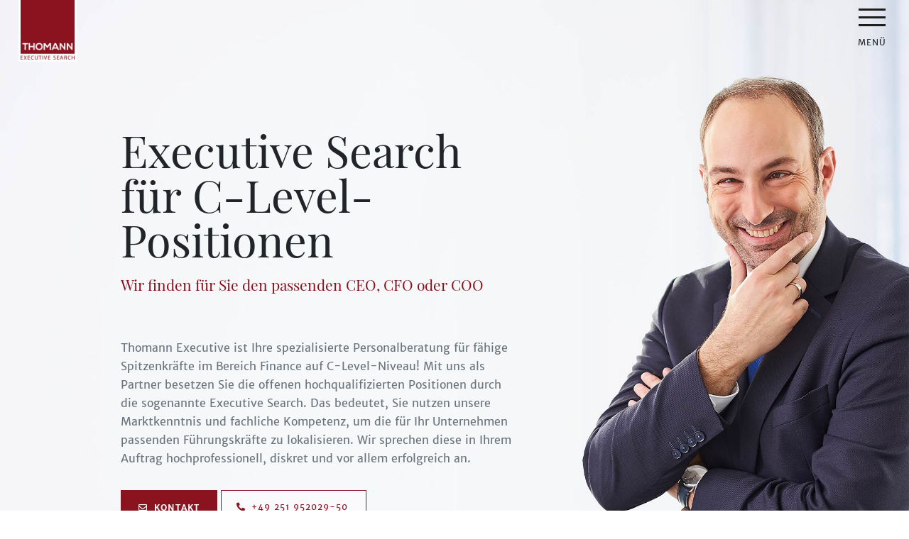

--- FILE ---
content_type: text/html; charset=UTF-8
request_url: https://www.thomann-executive.de/steuerberater-und-wirtschaftspruefer-in-fuehrungspositionen/
body_size: 18070
content:
<!doctype html>
<html class="no-js" lang="de">
<head>
	<meta charset="UTF-8"><link rel="preload" href="https://www.thomann-executive.de/wp-content/cache/fvm/min/0-css426d94606182e7598287813f03088832ddb1ceb250707d4ac0207910624c3.css" as="style" media="all" />
<link rel="preload" href="https://www.thomann-executive.de/wp-content/cache/fvm/min/0-cssdad9da497aa53259881eb6f9cef645a4398f61675a17b3d1460fef325bf30.css" as="style" media="all" />
<link rel="preload" href="https://www.thomann-executive.de/wp-content/cache/fvm/min/0-csseb9d26386584c75f13a37af9646c8975ae56ae22e04d732569c46fb8ea7e4.css" as="style" media="all" />
<link rel="preload" href="https://www.thomann-executive.de/wp-content/cache/fvm/min/0-cssb51cc0d80bc30db19fb1b2786037fa21373bb457e7b03c7ae90c4e3499e08.css" as="style" media="all" /><script data-cfasync="false">if(navigator.userAgent.match(/MSIE|Internet Explorer/i)||navigator.userAgent.match(/Trident\/7\..*?rv:11/i)){var href=document.location.href;if(!href.match(/[?&]iebrowser/)){if(href.indexOf("?")==-1){if(href.indexOf("#")==-1){document.location.href=href+"?iebrowser=1"}else{document.location.href=href.replace("#","?iebrowser=1#")}}else{if(href.indexOf("#")==-1){document.location.href=href+"&iebrowser=1"}else{document.location.href=href.replace("#","&iebrowser=1#")}}}}</script>
<script data-cfasync="false">class FVMLoader{constructor(e){this.triggerEvents=e,this.eventOptions={passive:!0},this.userEventListener=this.triggerListener.bind(this),this.delayedScripts={normal:[],async:[],defer:[]},this.allJQueries=[]}_addUserInteractionListener(e){this.triggerEvents.forEach(t=>window.addEventListener(t,e.userEventListener,e.eventOptions))}_removeUserInteractionListener(e){this.triggerEvents.forEach(t=>window.removeEventListener(t,e.userEventListener,e.eventOptions))}triggerListener(){this._removeUserInteractionListener(this),"loading"===document.readyState?document.addEventListener("DOMContentLoaded",this._loadEverythingNow.bind(this)):this._loadEverythingNow()}async _loadEverythingNow(){this._runAllDelayedCSS(),this._delayEventListeners(),this._delayJQueryReady(this),this._handleDocumentWrite(),this._registerAllDelayedScripts(),await this._loadScriptsFromList(this.delayedScripts.normal),await this._loadScriptsFromList(this.delayedScripts.defer),await this._loadScriptsFromList(this.delayedScripts.async),await this._triggerDOMContentLoaded(),await this._triggerWindowLoad(),window.dispatchEvent(new Event("wpr-allScriptsLoaded"))}_registerAllDelayedScripts(){document.querySelectorAll("script[type=fvmdelay]").forEach(e=>{e.hasAttribute("src")?e.hasAttribute("async")&&!1!==e.async?this.delayedScripts.async.push(e):e.hasAttribute("defer")&&!1!==e.defer||"module"===e.getAttribute("data-type")?this.delayedScripts.defer.push(e):this.delayedScripts.normal.push(e):this.delayedScripts.normal.push(e)})}_runAllDelayedCSS(){document.querySelectorAll("link[rel=fvmdelay]").forEach(e=>{e.setAttribute("rel","stylesheet")})}async _transformScript(e){return await this._requestAnimFrame(),new Promise(t=>{const n=document.createElement("script");let r;[...e.attributes].forEach(e=>{let t=e.nodeName;"type"!==t&&("data-type"===t&&(t="type",r=e.nodeValue),n.setAttribute(t,e.nodeValue))}),e.hasAttribute("src")?(n.addEventListener("load",t),n.addEventListener("error",t)):(n.text=e.text,t()),e.parentNode.replaceChild(n,e)})}async _loadScriptsFromList(e){const t=e.shift();return t?(await this._transformScript(t),this._loadScriptsFromList(e)):Promise.resolve()}_delayEventListeners(){let e={};function t(t,n){!function(t){function n(n){return e[t].eventsToRewrite.indexOf(n)>=0?"wpr-"+n:n}e[t]||(e[t]={originalFunctions:{add:t.addEventListener,remove:t.removeEventListener},eventsToRewrite:[]},t.addEventListener=function(){arguments[0]=n(arguments[0]),e[t].originalFunctions.add.apply(t,arguments)},t.removeEventListener=function(){arguments[0]=n(arguments[0]),e[t].originalFunctions.remove.apply(t,arguments)})}(t),e[t].eventsToRewrite.push(n)}function n(e,t){let n=e[t];Object.defineProperty(e,t,{get:()=>n||function(){},set(r){e["wpr"+t]=n=r}})}t(document,"DOMContentLoaded"),t(window,"DOMContentLoaded"),t(window,"load"),t(window,"pageshow"),t(document,"readystatechange"),n(document,"onreadystatechange"),n(window,"onload"),n(window,"onpageshow")}_delayJQueryReady(e){let t=window.jQuery;Object.defineProperty(window,"jQuery",{get:()=>t,set(n){if(n&&n.fn&&!e.allJQueries.includes(n)){n.fn.ready=n.fn.init.prototype.ready=function(t){e.domReadyFired?t.bind(document)(n):document.addEventListener("DOMContentLoaded2",()=>t.bind(document)(n))};const t=n.fn.on;n.fn.on=n.fn.init.prototype.on=function(){if(this[0]===window){function e(e){return e.split(" ").map(e=>"load"===e||0===e.indexOf("load.")?"wpr-jquery-load":e).join(" ")}"string"==typeof arguments[0]||arguments[0]instanceof String?arguments[0]=e(arguments[0]):"object"==typeof arguments[0]&&Object.keys(arguments[0]).forEach(t=>{delete Object.assign(arguments[0],{[e(t)]:arguments[0][t]})[t]})}return t.apply(this,arguments),this},e.allJQueries.push(n)}t=n}})}async _triggerDOMContentLoaded(){this.domReadyFired=!0,await this._requestAnimFrame(),document.dispatchEvent(new Event("DOMContentLoaded2")),await this._requestAnimFrame(),window.dispatchEvent(new Event("DOMContentLoaded2")),await this._requestAnimFrame(),document.dispatchEvent(new Event("wpr-readystatechange")),await this._requestAnimFrame(),document.wpronreadystatechange&&document.wpronreadystatechange()}async _triggerWindowLoad(){await this._requestAnimFrame(),window.dispatchEvent(new Event("wpr-load")),await this._requestAnimFrame(),window.wpronload&&window.wpronload(),await this._requestAnimFrame(),this.allJQueries.forEach(e=>e(window).trigger("wpr-jquery-load")),window.dispatchEvent(new Event("wpr-pageshow")),await this._requestAnimFrame(),window.wpronpageshow&&window.wpronpageshow()}_handleDocumentWrite(){const e=new Map;document.write=document.writeln=function(t){const n=document.currentScript,r=document.createRange(),i=n.parentElement;let a=e.get(n);void 0===a&&(a=n.nextSibling,e.set(n,a));const s=document.createDocumentFragment();r.setStart(s,0),s.appendChild(r.createContextualFragment(t)),i.insertBefore(s,a)}}async _requestAnimFrame(){return new Promise(e=>requestAnimationFrame(e))}static run(){const e=new FVMLoader(["keydown","mousemove","touchmove","touchstart","touchend","wheel"]);e._addUserInteractionListener(e)}}FVMLoader.run();</script><meta http-equiv="x-ua-compatible" content="ie=edge"><meta name="viewport" content="width=device-width, initial-scale=1, shrink-to-fit=no"><meta name="apple-mobile-web-app-title" content="Thomann Executive"><meta name="application-name" content="Thomann Executive"><meta name="theme-color" content="#ffffff"><meta name="google-site-verification" content="y8iq48BjBcmfLr11e5LTtQ04BaoHJ6hYrG5XJcOOdEc" /><meta name='robots' content='index, follow, max-image-preview:large, max-snippet:-1, max-video-preview:-1' /><title>Executive Search für Steuerberater / Wirtschaftsprüfer</title><meta name="description" content="Sie suchen für Ihre Kanzlei die besten Fachkräfte? Unsere Headhunter finden Steuerberater und Wirtschaftsprüfer, die zu Ihrem Anforderungsprofil passen!" /><link rel="canonical" href="https://www.thomann-executive.de/steuerberater-und-wirtschaftspruefer-in-fuehrungspositionen/" /><meta property="og:locale" content="de_DE" /><meta property="og:type" content="article" /><meta property="og:title" content="Executive Search für Steuerberater / Wirtschaftsprüfer" /><meta property="og:description" content="Sie suchen für Ihre Kanzlei die besten Fachkräfte? Unsere Headhunter finden Steuerberater und Wirtschaftsprüfer, die zu Ihrem Anforderungsprofil passen!" /><meta property="og:url" content="https://www.thomann-executive.de/steuerberater-und-wirtschaftspruefer-in-fuehrungspositionen/" /><meta property="og:site_name" content="Thomann Executive Search" /><meta property="article:modified_time" content="2023-11-21T11:39:21+00:00" /><meta property="og:image" content="https://www.thomann-executive.de/wp-content/uploads/thomann-executive-search-02.jpg" /><meta property="og:image:width" content="2048" /><meta property="og:image:height" content="1367" /><meta property="og:image:type" content="image/jpeg" /><meta name="twitter:card" content="summary_large_image" /><script type="application/ld+json" class="yoast-schema-graph">{"@context":"https://schema.org","@graph":[{"@type":"WebPage","@id":"https://www.thomann-executive.de/steuerberater-und-wirtschaftspruefer-in-fuehrungspositionen/","url":"https://www.thomann-executive.de/steuerberater-und-wirtschaftspruefer-in-fuehrungspositionen/","name":"Executive Search für Steuerberater / Wirtschaftsprüfer","isPartOf":{"@id":"https://www.thomann-executive.de/#website"},"primaryImageOfPage":{"@id":"https://www.thomann-executive.de/steuerberater-und-wirtschaftspruefer-in-fuehrungspositionen/#primaryimage"},"image":{"@id":"https://www.thomann-executive.de/steuerberater-und-wirtschaftspruefer-in-fuehrungspositionen/#primaryimage"},"thumbnailUrl":"https://www.thomann-executive.de/wp-content/uploads/thomann-executive-search-02.jpg","datePublished":"2020-05-04T13:54:14+00:00","dateModified":"2023-11-21T11:39:21+00:00","description":"Sie suchen für Ihre Kanzlei die besten Fachkräfte? Unsere Headhunter finden Steuerberater und Wirtschaftsprüfer, die zu Ihrem Anforderungsprofil passen!","breadcrumb":{"@id":"https://www.thomann-executive.de/steuerberater-und-wirtschaftspruefer-in-fuehrungspositionen/#breadcrumb"},"inLanguage":"de","potentialAction":[{"@type":"ReadAction","target":["https://www.thomann-executive.de/steuerberater-und-wirtschaftspruefer-in-fuehrungspositionen/"]}]},{"@type":"ImageObject","inLanguage":"de","@id":"https://www.thomann-executive.de/steuerberater-und-wirtschaftspruefer-in-fuehrungspositionen/#primaryimage","url":"https://www.thomann-executive.de/wp-content/uploads/thomann-executive-search-02.jpg","contentUrl":"https://www.thomann-executive.de/wp-content/uploads/thomann-executive-search-02.jpg","width":2048,"height":1367,"caption":"Michael Thomann Executive Search."},{"@type":"BreadcrumbList","@id":"https://www.thomann-executive.de/steuerberater-und-wirtschaftspruefer-in-fuehrungspositionen/#breadcrumb","itemListElement":[{"@type":"ListItem","position":1,"name":"Startseite","item":"https://www.thomann-executive.de/"},{"@type":"ListItem","position":2,"name":"Thomann Executive für Führungskräfte"}]},{"@type":"WebSite","@id":"https://www.thomann-executive.de/#website","url":"https://www.thomann-executive.de/","name":"Thomann Executive Search","description":"Exclusiv und excellent!","publisher":{"@id":"https://www.thomann-executive.de/#organization"},"potentialAction":[{"@type":"SearchAction","target":{"@type":"EntryPoint","urlTemplate":"https://www.thomann-executive.de/?s={search_term_string}"},"query-input":"required name=search_term_string"}],"inLanguage":"de"},{"@type":"Organization","@id":"https://www.thomann-executive.de/#organization","name":"Thomann Executive Search","url":"https://www.thomann-executive.de/","logo":{"@type":"ImageObject","inLanguage":"de","@id":"https://www.thomann-executive.de/#/schema/logo/image/","url":"https://www.thomann-executive.de/wp-content/uploads/Logo-executive.png","contentUrl":"https://www.thomann-executive.de/wp-content/uploads/Logo-executive.png","width":164,"height":182,"caption":"Thomann Executive Search"},"image":{"@id":"https://www.thomann-executive.de/#/schema/logo/image/"}}]}</script><link rel="alternate" type="application/rss+xml" title="Thomann Executive Search &raquo; Feed" href="https://www.thomann-executive.de/feed/" /><link rel="alternate" type="application/rss+xml" title="Thomann Executive Search &raquo; Kommentar-Feed" href="https://www.thomann-executive.de/comments/feed/" />
	
	
	<link rel="profile" href="https://gmpg.org/xfn/11">

	
	
	<link rel="icon" type="image/png" sizes="16x16" href="https://www.thomann-executive.de/wp-content/themes/thomann_es/favicons/favicon-16x16.png">
	<link rel="manifest" href="https://www.thomann-executive.de/wp-content/themes/thomann_es/favicons/site.webmanifest">
	<link rel="mask-icon" href="https://www.thomann-executive.de/wp-content/themes/thomann_es/favicons/safari-pinned-tab.svg" color="#8a131f">
	<link rel="shortcut icon" href="https://www.thomann-executive.de/wp-content/themes/thomann_es/favicons/favicon.ico">
	
	
	
	
	
	

	

	
	
	
	
	
	
	
	
	
	
	
	
	
	
	
	
	
	




<link rel='stylesheet' id='wp-block-library-css' href='https://www.thomann-executive.de/wp-content/cache/fvm/min/0-css426d94606182e7598287813f03088832ddb1ceb250707d4ac0207910624c3.css' type='text/css' media='all' />
<style id='classic-theme-styles-inline-css' type='text/css' media="all">/*! This file is auto-generated */
.wp-block-button__link{color:#fff;background-color:#32373c;border-radius:9999px;box-shadow:none;text-decoration:none;padding:calc(.667em + 2px) calc(1.333em + 2px);font-size:1.125em}.wp-block-file__button{background:#32373c;color:#fff;text-decoration:none}</style>
<style id='global-styles-inline-css' type='text/css' media="all">body{--wp--preset--color--black:#000000;--wp--preset--color--cyan-bluish-gray:#abb8c3;--wp--preset--color--white:#ffffff;--wp--preset--color--pale-pink:#f78da7;--wp--preset--color--vivid-red:#cf2e2e;--wp--preset--color--luminous-vivid-orange:#ff6900;--wp--preset--color--luminous-vivid-amber:#fcb900;--wp--preset--color--light-green-cyan:#7bdcb5;--wp--preset--color--vivid-green-cyan:#00d084;--wp--preset--color--pale-cyan-blue:#8ed1fc;--wp--preset--color--vivid-cyan-blue:#0693e3;--wp--preset--color--vivid-purple:#9b51e0;--wp--preset--gradient--vivid-cyan-blue-to-vivid-purple:linear-gradient(135deg,rgba(6,147,227,1) 0%,rgb(155,81,224) 100%);--wp--preset--gradient--light-green-cyan-to-vivid-green-cyan:linear-gradient(135deg,rgb(122,220,180) 0%,rgb(0,208,130) 100%);--wp--preset--gradient--luminous-vivid-amber-to-luminous-vivid-orange:linear-gradient(135deg,rgba(252,185,0,1) 0%,rgba(255,105,0,1) 100%);--wp--preset--gradient--luminous-vivid-orange-to-vivid-red:linear-gradient(135deg,rgba(255,105,0,1) 0%,rgb(207,46,46) 100%);--wp--preset--gradient--very-light-gray-to-cyan-bluish-gray:linear-gradient(135deg,rgb(238,238,238) 0%,rgb(169,184,195) 100%);--wp--preset--gradient--cool-to-warm-spectrum:linear-gradient(135deg,rgb(74,234,220) 0%,rgb(151,120,209) 20%,rgb(207,42,186) 40%,rgb(238,44,130) 60%,rgb(251,105,98) 80%,rgb(254,248,76) 100%);--wp--preset--gradient--blush-light-purple:linear-gradient(135deg,rgb(255,206,236) 0%,rgb(152,150,240) 100%);--wp--preset--gradient--blush-bordeaux:linear-gradient(135deg,rgb(254,205,165) 0%,rgb(254,45,45) 50%,rgb(107,0,62) 100%);--wp--preset--gradient--luminous-dusk:linear-gradient(135deg,rgb(255,203,112) 0%,rgb(199,81,192) 50%,rgb(65,88,208) 100%);--wp--preset--gradient--pale-ocean:linear-gradient(135deg,rgb(255,245,203) 0%,rgb(182,227,212) 50%,rgb(51,167,181) 100%);--wp--preset--gradient--electric-grass:linear-gradient(135deg,rgb(202,248,128) 0%,rgb(113,206,126) 100%);--wp--preset--gradient--midnight:linear-gradient(135deg,rgb(2,3,129) 0%,rgb(40,116,252) 100%);--wp--preset--font-size--small:13px;--wp--preset--font-size--medium:20px;--wp--preset--font-size--large:36px;--wp--preset--font-size--x-large:42px;--wp--preset--spacing--20:0.44rem;--wp--preset--spacing--30:0.67rem;--wp--preset--spacing--40:1rem;--wp--preset--spacing--50:1.5rem;--wp--preset--spacing--60:2.25rem;--wp--preset--spacing--70:3.38rem;--wp--preset--spacing--80:5.06rem;--wp--preset--shadow--natural:6px 6px 9px rgba(0, 0, 0, 0.2);--wp--preset--shadow--deep:12px 12px 50px rgba(0, 0, 0, 0.4);--wp--preset--shadow--sharp:6px 6px 0px rgba(0, 0, 0, 0.2);--wp--preset--shadow--outlined:6px 6px 0px -3px rgba(255, 255, 255, 1), 6px 6px rgba(0, 0, 0, 1);--wp--preset--shadow--crisp:6px 6px 0px rgba(0, 0, 0, 1)}:where(.is-layout-flex){gap:.5em}:where(.is-layout-grid){gap:.5em}body .is-layout-flex{display:flex}body .is-layout-flex{flex-wrap:wrap;align-items:center}body .is-layout-flex>*{margin:0}body .is-layout-grid{display:grid}body .is-layout-grid>*{margin:0}:where(.wp-block-columns.is-layout-flex){gap:2em}:where(.wp-block-columns.is-layout-grid){gap:2em}:where(.wp-block-post-template.is-layout-flex){gap:1.25em}:where(.wp-block-post-template.is-layout-grid){gap:1.25em}.has-black-color{color:var(--wp--preset--color--black)!important}.has-cyan-bluish-gray-color{color:var(--wp--preset--color--cyan-bluish-gray)!important}.has-white-color{color:var(--wp--preset--color--white)!important}.has-pale-pink-color{color:var(--wp--preset--color--pale-pink)!important}.has-vivid-red-color{color:var(--wp--preset--color--vivid-red)!important}.has-luminous-vivid-orange-color{color:var(--wp--preset--color--luminous-vivid-orange)!important}.has-luminous-vivid-amber-color{color:var(--wp--preset--color--luminous-vivid-amber)!important}.has-light-green-cyan-color{color:var(--wp--preset--color--light-green-cyan)!important}.has-vivid-green-cyan-color{color:var(--wp--preset--color--vivid-green-cyan)!important}.has-pale-cyan-blue-color{color:var(--wp--preset--color--pale-cyan-blue)!important}.has-vivid-cyan-blue-color{color:var(--wp--preset--color--vivid-cyan-blue)!important}.has-vivid-purple-color{color:var(--wp--preset--color--vivid-purple)!important}.has-black-background-color{background-color:var(--wp--preset--color--black)!important}.has-cyan-bluish-gray-background-color{background-color:var(--wp--preset--color--cyan-bluish-gray)!important}.has-white-background-color{background-color:var(--wp--preset--color--white)!important}.has-pale-pink-background-color{background-color:var(--wp--preset--color--pale-pink)!important}.has-vivid-red-background-color{background-color:var(--wp--preset--color--vivid-red)!important}.has-luminous-vivid-orange-background-color{background-color:var(--wp--preset--color--luminous-vivid-orange)!important}.has-luminous-vivid-amber-background-color{background-color:var(--wp--preset--color--luminous-vivid-amber)!important}.has-light-green-cyan-background-color{background-color:var(--wp--preset--color--light-green-cyan)!important}.has-vivid-green-cyan-background-color{background-color:var(--wp--preset--color--vivid-green-cyan)!important}.has-pale-cyan-blue-background-color{background-color:var(--wp--preset--color--pale-cyan-blue)!important}.has-vivid-cyan-blue-background-color{background-color:var(--wp--preset--color--vivid-cyan-blue)!important}.has-vivid-purple-background-color{background-color:var(--wp--preset--color--vivid-purple)!important}.has-black-border-color{border-color:var(--wp--preset--color--black)!important}.has-cyan-bluish-gray-border-color{border-color:var(--wp--preset--color--cyan-bluish-gray)!important}.has-white-border-color{border-color:var(--wp--preset--color--white)!important}.has-pale-pink-border-color{border-color:var(--wp--preset--color--pale-pink)!important}.has-vivid-red-border-color{border-color:var(--wp--preset--color--vivid-red)!important}.has-luminous-vivid-orange-border-color{border-color:var(--wp--preset--color--luminous-vivid-orange)!important}.has-luminous-vivid-amber-border-color{border-color:var(--wp--preset--color--luminous-vivid-amber)!important}.has-light-green-cyan-border-color{border-color:var(--wp--preset--color--light-green-cyan)!important}.has-vivid-green-cyan-border-color{border-color:var(--wp--preset--color--vivid-green-cyan)!important}.has-pale-cyan-blue-border-color{border-color:var(--wp--preset--color--pale-cyan-blue)!important}.has-vivid-cyan-blue-border-color{border-color:var(--wp--preset--color--vivid-cyan-blue)!important}.has-vivid-purple-border-color{border-color:var(--wp--preset--color--vivid-purple)!important}.has-vivid-cyan-blue-to-vivid-purple-gradient-background{background:var(--wp--preset--gradient--vivid-cyan-blue-to-vivid-purple)!important}.has-light-green-cyan-to-vivid-green-cyan-gradient-background{background:var(--wp--preset--gradient--light-green-cyan-to-vivid-green-cyan)!important}.has-luminous-vivid-amber-to-luminous-vivid-orange-gradient-background{background:var(--wp--preset--gradient--luminous-vivid-amber-to-luminous-vivid-orange)!important}.has-luminous-vivid-orange-to-vivid-red-gradient-background{background:var(--wp--preset--gradient--luminous-vivid-orange-to-vivid-red)!important}.has-very-light-gray-to-cyan-bluish-gray-gradient-background{background:var(--wp--preset--gradient--very-light-gray-to-cyan-bluish-gray)!important}.has-cool-to-warm-spectrum-gradient-background{background:var(--wp--preset--gradient--cool-to-warm-spectrum)!important}.has-blush-light-purple-gradient-background{background:var(--wp--preset--gradient--blush-light-purple)!important}.has-blush-bordeaux-gradient-background{background:var(--wp--preset--gradient--blush-bordeaux)!important}.has-luminous-dusk-gradient-background{background:var(--wp--preset--gradient--luminous-dusk)!important}.has-pale-ocean-gradient-background{background:var(--wp--preset--gradient--pale-ocean)!important}.has-electric-grass-gradient-background{background:var(--wp--preset--gradient--electric-grass)!important}.has-midnight-gradient-background{background:var(--wp--preset--gradient--midnight)!important}.has-small-font-size{font-size:var(--wp--preset--font-size--small)!important}.has-medium-font-size{font-size:var(--wp--preset--font-size--medium)!important}.has-large-font-size{font-size:var(--wp--preset--font-size--large)!important}.has-x-large-font-size{font-size:var(--wp--preset--font-size--x-large)!important}.wp-block-navigation a:where(:not(.wp-element-button)){color:inherit}:where(.wp-block-post-template.is-layout-flex){gap:1.25em}:where(.wp-block-post-template.is-layout-grid){gap:1.25em}:where(.wp-block-columns.is-layout-flex){gap:2em}:where(.wp-block-columns.is-layout-grid){gap:2em}.wp-block-pullquote{font-size:1.5em;line-height:1.6}</style>
<link rel='stylesheet' id='contact-form-7-css' href='https://www.thomann-executive.de/wp-content/cache/fvm/min/0-cssdad9da497aa53259881eb6f9cef645a4398f61675a17b3d1460fef325bf30.css' type='text/css' media='all' />
<link rel='stylesheet' id='thomann_es-style-css' href='https://www.thomann-executive.de/wp-content/cache/fvm/min/0-csseb9d26386584c75f13a37af9646c8975ae56ae22e04d732569c46fb8ea7e4.css' type='text/css' media='all' />
<link rel='stylesheet' id='borlabs-cookie-css' href='https://www.thomann-executive.de/wp-content/cache/fvm/min/0-cssb51cc0d80bc30db19fb1b2786037fa21373bb457e7b03c7ae90c4e3499e08.css' type='text/css' media='all' />
<script type="text/javascript" id="borlabs-cookie-prioritize-js-extra">
/* <![CDATA[ */
var borlabsCookiePrioritized = {"domain":"www.thomann-executive.de","path":"\/","version":"1","bots":"1","optInJS":{"statistics":{"google-tag-manager-google-analytics":"[base64]"},"marketing":{"google-ads":"PHNjcmlwdCBhc3luYyBzcmM9Imh0dHBzOi8vd3d3Lmdvb2dsZXRhZ21hbmFnZXIuY29tL2d0YWcvanM\/[base64]"}}};
/* ]]> */
</script>
<script type="text/javascript" src="https://www.thomann-executive.de/wp-content/plugins/borlabs-cookie/assets/javascript/borlabs-cookie-prioritize.min.js?ver=2.3.3" id="borlabs-cookie-prioritize-js"></script>





<style type="text/css" media="all">.recentcomments a{display:inline!important;padding:0!important;margin:0!important}</style><noscript><style>.lazyload[data-src]{display:none !important;}</style></noscript><style media="all">.lazyload{background-image:none!important}.lazyload:before{background-image:none!important}</style>		<style type="text/css" id="wp-custom-css" media="all">form div.wpcf7-response-output,.wpcf7-response-output{color:#6c757d;background-color:#fff;border-color:#6c757d}.alert-danger{color:#721c24!important;background-color:#f8d7da!important;border-color:#721c24!important}</style>
		</head>

<body class="page-template-default page page-id-324">

	
	<noscript>
		<div class="alert alert-info" role="alert">
			<p class="text-center">
				Ihr Browser unterstützt nicht das Ausführen von Javascripten auf dieser Seite.
				<br>
				Ohne Javascript kann die Funktionalität dieser Seite eingeschränkt sein.
			</p>
		</div>
	</noscript>

	<header class="site-header">
		<div class="container-fluid">
			<div class="row">
				<div class="col">
					<a class="navbar-brand" href="https://www.thomann-executive.de/">
						<span class="logo">
							<img src="[data-uri]" alt="Thomann Executive" width="164" height="182" data-src="https://www.thomann-executive.de/wp-content/themes/thomann_es/images/thomann-executive-2x.png" decoding="async" class="lazyload" data-eio-rwidth="164" data-eio-rheight="182"><noscript><img src="https://www.thomann-executive.de/wp-content/themes/thomann_es/images/thomann-executive-2x.png" alt="Thomann Executive" width="164" height="182" data-eio="l"></noscript>
							<span class="sr-only">
								Thomann Executive
							</span>
						</span>
					</a>
				</div>
			</div>
		</div>


	
		<div class="nav-hamburger">
			<button class="hamburger hamburger--squeeze" type="button" aria-label="Menü aus- und einklappen" aria-controls="main-navigation" aria-expanded="false" data-toggle="collapse" data-target="#main-navigation" >
				<span class="hamburger-box">
					<span class="hamburger-inner"></span>
				</span>
				<span class="hamburger-label">
					Menü				</span>
			</button>
		</div>
		<div class="main-navigation-wrapper">
			<nav id="navigation" class="nav-main navbar navbar-dark navbar-expand-xs">
				<div id="main-navigation" class="collapse navbar-collapse"><ul id="menu-hauptmenue" class="navbar-nav main-navigation"><li itemscope="itemscope" itemtype="https://www.schema.org/SiteNavigationElement" id="menu-item-322" class="menu-item menu-item-type-post_type menu-item-object-page menu-item-home menu-item-322 nav-item"><a title="Startseite" href="https://www.thomann-executive.de/" class="nav-link">Startseite</a></li>
<li itemscope="itemscope" itemtype="https://www.schema.org/SiteNavigationElement" id="menu-item-323" class="menu-item menu-item-type-custom menu-item-object-custom current-menu-ancestor current-menu-parent menu-item-has-children dropdown active menu-item-323 nav-item"><a title="Führungspositionen" href="#" data-toggle="dropdown" aria-haspopup="true" aria-expanded="false" class="dropdown-toggle nav-link" id="menu-item-dropdown-323">Führungspositionen</a>
<ul class="dropdown-menu" aria-labelledby="menu-item-dropdown-323" role="menu">
	<li itemscope="itemscope" itemtype="https://www.schema.org/SiteNavigationElement" id="menu-item-320" class="menu-item menu-item-type-post_type menu-item-object-page menu-item-320 nav-item"><a title="Bau &amp; Immobilien" href="https://www.thomann-executive.de/bau-immobilien-architektur/" class="dropdown-item">Bau &#038; Immobilien</a></li>
	<li itemscope="itemscope" itemtype="https://www.schema.org/SiteNavigationElement" id="menu-item-321" class="menu-item menu-item-type-post_type menu-item-object-page menu-item-321 nav-item"><a title="Digitalisierung" href="https://www.thomann-executive.de/it-manager-executive-search/" class="dropdown-item">Digitalisierung</a></li>
	<li itemscope="itemscope" itemtype="https://www.schema.org/SiteNavigationElement" id="menu-item-333" class="menu-item menu-item-type-post_type menu-item-object-page current-menu-item page_item page-item-324 current_page_item active menu-item-333 nav-item"><a title="Finance" href="https://www.thomann-executive.de/steuerberater-und-wirtschaftspruefer-in-fuehrungspositionen/" class="dropdown-item">Finance</a></li>
</ul>
</li>
<li itemscope="itemscope" itemtype="https://www.schema.org/SiteNavigationElement" id="menu-item-363" class="menu-item menu-item-type-post_type menu-item-object-page menu-item-363 nav-item"><a title="Kontakt" href="https://www.thomann-executive.de/kontakt/" class="nav-link">Kontakt</a></li>
<li itemscope="itemscope" itemtype="https://www.schema.org/SiteNavigationElement" id="menu-item-372" class="menu-item menu-item-type-post_type menu-item-object-page menu-item-privacy-policy menu-item-372 nav-item"><a title="Datenschutzerklärung" href="https://www.thomann-executive.de/datenschutzerklaerung/" class="nav-link">Datenschutzerklärung</a></li>
<li itemscope="itemscope" itemtype="https://www.schema.org/SiteNavigationElement" id="menu-item-371" class="menu-item menu-item-type-post_type menu-item-object-page menu-item-371 nav-item"><a title="Impressum" href="https://www.thomann-executive.de/impressum/" class="nav-link">Impressum</a></li>
</ul></div>			</nav>
		</div>
	
	</header>

	<main>

<div> 
<section class="section">
			<div class="sticky-bg lazyload" style="" data-back="https://www.thomann-executive.de/wp-content/uploads/thomann-executive-search-02.jpg"></div>
	
	<div class="claim-wrapper">
		<div class="container">
			<div class="row">
				<div class="col-lg-6 offset-lg-1">
					<div class="claim claim-still">
						<div class="claim-header">
							<h1 class="claim-generic">
								Executive Search für C-Level-Positionen							</h1>
							<h2 class="claim-specific">
								<span class="claim-specific-item">
									Wir finden für Sie den passenden CEO, CFO oder COO								</span>
							</h2>
						</div>
					</div>
				</div>
			</div>
			<div class="row">
				<div class="col-lg-6 offset-lg-1">
					<div class="section-content">
						<p class="claim-shortcopy">
							Thomann Executive ist Ihre spezialisierte Personalberatung für fähige Spitzenkräfte im Bereich Finance auf C-Level-Niveau! Mit uns als Partner besetzen Sie die offenen hochqualifizierten Positionen durch die sogenannte Executive Search. Das bedeutet, Sie nutzen unsere Marktkenntnis und fachliche Kompetenz, um die für Ihr Unternehmen passenden Führungskräfte zu lokalisieren. Wir sprechen diese in Ihrem Auftrag hochprofessionell, diskret und vor allem erfolgreich an.						</p>
					</div>
				</div>
			</div>

				

<div class="row">
	<div class="col-lg-6 offset-lg-1">
		<div class="claim-cta">
			<a href="mailto:info@thomann-executive.de?subject=Anfrage%20%C3%BCber%20die%20Seite%20Steuerberater-Und-Wirtschaftspruefer-In-Fuehrungspositionen%20(%20https://www.thomann-executive.de/steuerberater-und-wirtschaftspruefer-in-fuehrungspositionen%20)" class="cta cta-primary cta-mail-steuerberater-und-wirtschaftspruefer-in-fuehrungspositionen">
				<i class="far fa-envelope"></i>
				<span class="cta-button-text">Kontakt</span>
			</a>
			<a href="tel://+4925195202950" class="cta cta-ghost-primary cta-phone-steuerberater-und-wirtschaftspruefer-in-fuehrungspositionen">
				<i class="fas fa-phone fa-flip-horizontal"></i>
				<span class="cta-button-text">
					<span class="d-inline d-sm-none">Telefon</span>
					<span class="d-none d-sm-inline">+49 251 952029-50</span>
				</span>
			</a>
		</div>
	</div>
</div>

<div class="spacer">&nbsp;</div>

		</div>
	</div>
</section>

<section class="section">
	<div class="container">

									<div class="row">
	<div class="col-lg-6 offset-lg-1">
		<div class="section-content">
						<h2 class="section-title">
				CFO			</h2>
									<div class="claim-shortcopy">
				<p>Tatsächlich befindet sich der Finanzdienstleistungssektor im stetigen Wandel. Der Chief Financial Officer (CFO) ist der &#8222;Chef des Geldes&#8220; und innerhalb eines Unternehmens oder eines Konzerns für sämtliche finanzielle Aufgaben verantwortlich. Zugleich ist der CFO auch Strategieverantwortlicher, garantiert die Aufsicht über den Finanzvorstand und ist mit der Überwachung und Validierung des Konzerncontrollings betraut. Damit ist der CFO einer der Hauptakteure in der Unternehmensführung und übernimmt die Führung der internen und externen Entwicklung, beaufsichtigt alle Umstrukturierungen und leitet zudem auch die Finanzkommunikation. Im Regelfall ist der CFO direkt der Geschäftsleitung unterstellt. In Deutschland ist &#8211; je nach Unternehmensgröße, Branche und Berufserfahrung &#8211; mit einem durchschnittlichen CFO-Gehalt von ca. 100.000 EUR bis 500.000 EUR brutto p. a. zu rechnen, bei den größten Unternehmen natürlich auch darüber.</p>
			</div>
					</div>
	</div>
</div>

<div class="spacer">&nbsp;</div>

												<div class="row">
	<div class="col-lg-6 offset-lg-1">
		<div class="section-content">
						<h2 class="section-title">
				Chief Executive Officer, CFO oder COO! Lassen Sie die Besten ans Steuer. 			</h2>
									<div class="claim-shortcopy">
				<p>Sie teilen uns die Anforderungen mit, die Sie an Ihre gewünschte Führungskraft stellen. Wir erstellen daraus ein präzises Profil und gleichen es mit der fachlichen Kompetenz, den Potenzialen und Stärken der möglichen Kandidaten ab. Wir beraten und begleiten jede Phase des Rekrutierungsprozesses – von der Beratung und Vorbereitungsphase über die Identifikation und Ansprache, die Interviews und Vorstellungsgespräche bis hin zur Vertragsverhandlung und der vollendeten Probezeit. Per Direktansprache bzw. über unser Netzwerk nehmen wir Kontakt mit potenziellen Kandidaten auf und beraten sowohl diese als auch Sie – als zukünftigen Arbeitgeber.</p>
<p>Lassen Sie sich gerne von uns über die Suche nach Führungskräften hinaus zum strategischen Aufbau und zur nachhaltigen Entwicklung Ihres Unternehmens und seiner Fachbereiche beraten. Wir geben Ihnen einen Marktüberblick, recherchieren bei Bedarf spezifische Markt- und Wettbewerbsinformationen und diskutieren Ihre Unternehmens- wie auch Personalstrategie mit Ihnen.</p>
			</div>
					</div>
	</div>
</div>

<div class="spacer">&nbsp;</div>

												<div class="row">
	<div class="col-lg-6 offset-lg-1">
		<div class="section-content">
						<h2 class="section-title">
				Personalvermittlung durch Direktansprache			</h2>
									<div class="claim-shortcopy">
				<p>Sie suchen Top-Führungskräfte für Ihr Unternehmen im Bereich Finance? Wir vermitteln Ihnen die geeigneten Manager, um Ihre ambitionierten Vorhaben zu realisieren. Wählen Sie aus einer Vorauswahl geeigneter Kandidaten auf der Basis Ihres Anforderungsprofils. Auch mögliche Führungskräfte, die nicht aktiv suchen, sprechen wir für Sie direkt an. Gerade diese passiven Kandidaten bieten Ihnen ein enormes Potenzial. Denn sehr oft bedarf es nur des richtigen Impulses, um höchstqualifizierte, herausragende C-Level-Kräfte für Ihr Unternehmen zu gewinnen. Selbstverständlich könne alle beteiligten Seiten sich hier absolut auf unsere Diskretion verlassen. Vertrauen ist essenzielle Voraussetzung unseres erfolgreichen Handelns.</p>
			</div>
					</div>
	</div>
</div>

<div class="spacer">&nbsp;</div>

						
<div class="row">
	<div class="col-lg-6 offset-lg-1">
		<div class="section-content">
			<h2 class="section-title">
				Wir suchen für Sie			</h2>
			
			<div class="claim-shortcopy">
				<ul class="list-unstyled list-checkicons">
										<li>
						<i class="fas fa-check"></i>
						CEOs					</li>
										<li>
						<i class="fas fa-check"></i>
						CFOs					</li>
										<li>
						<i class="fas fa-check"></i>
						COOs					</li>
										<li>
						<i class="fas fa-check"></i>
						Unternehmensnachfolger					</li>
										<li>
						<i class="fas fa-check"></i>
						Senior-Partner					</li>
									</ul>
			</div>
		</div>
	</div>
</div>

<div class="spacer">&nbsp;</div>

												<div class="row">
	<div class="col-lg-6 offset-lg-1">
		<div class="section-content">
						<h2 class="section-title">
				Besetzen Sie Ihre Vakanzen im Finance-Sektor mit leistungsstarken, optimal qualifizierten Führungspersönlichkeiten!			</h2>
									<div class="claim-shortcopy">
				<p>
<div class="wpcf7 no-js" id="wpcf7-f340-p324-o1" lang="de-DE" dir="ltr">
<div class="screen-reader-response"><p role="status" aria-live="polite" aria-atomic="true"></p> <ul></ul></div>
<form action="/steuerberater-und-wirtschaftspruefer-in-fuehrungspositionen/#wpcf7-f340-p324-o1" method="post" class="wpcf7-form init" aria-label="Kontaktformular" novalidate="novalidate" data-status="init">
<div style="display: none;">
<input type="hidden" name="_wpcf7" value="340" />
<input type="hidden" name="_wpcf7_version" value="5.9.5" />
<input type="hidden" name="_wpcf7_locale" value="de_DE" />
<input type="hidden" name="_wpcf7_unit_tag" value="wpcf7-f340-p324-o1" />
<input type="hidden" name="_wpcf7_container_post" value="324" />
<input type="hidden" name="_wpcf7_posted_data_hash" value="" />
<input type="hidden" name="_wpcf7_recaptcha_response" value="" />
</div>
<div class="wpcf7-response-output" aria-hidden="true"></div>
<span id="wpcf7-697b0e951b0a1-wrapper" class="wpcf7-form-control-wrap website-wrap" style="display:none !important; visibility:hidden !important;"><label for="website" class="hp-message">Bitte lasse dieses Feld leer.</label><input id="website"  class="wpcf7-form-control wpcf7-text user-info" type="text" name="website" value="" size="40" tabindex="-1" autocomplete="new-password" /></span>
<input class="wpcf7-form-control wpcf7-hidden" value="Landing-Page Retargeting" type="hidden" name="landingpage" />
<p><small class="text-muted">Bitte füllen Sie alle Felder aus!</small></p>
<fieldset>
<legend>
Was suchen Sie?
</legend>

<p>
	<span class="wpcf7-form-control-wrap" data-name="suche"><span class="wpcf7-form-control wpcf7-checkbox wpcf7-validates-as-required wpcf7-exclusive-checkbox"><span class="wpcf7-list-item first"><input type="checkbox" name="suche" value="Den besten Kandidaten" /><span class="wpcf7-list-item-label">Den besten Kandidaten</span></span><span class="wpcf7-list-item last"><input type="checkbox" name="suche" value="Eine neue Herausforderung" /><span class="wpcf7-list-item-label">Eine neue Herausforderung</span></span></span></span>
</p>
<label for="position" class="placeholder" id="position-label">
	Position
</label>
<p class="input-group" title="Position">
	<span class="input-group-prepend">
		<span class="input-group-text">
			<i class="fas fa-user-plus"></i>
		</span>
	</span>
	<span class="wpcf7-form-control-wrap" data-name="position"><input size="40" class="wpcf7-form-control wpcf7-text wpcf7-validates-as-required form-control" aria-required="true" aria-invalid="false" placeholder="Position" value="" type="text" name="position" /></span>
</p>
<label for="region" class="placeholder" id="region-label">
	Region
</label>
<p class="input-group" title="Region">
	<span class="input-group-prepend">
		<span class="input-group-text">
			<i class="fas fa-location-arrow"></i>
		</span>
	</span>
	<span class="wpcf7-form-control-wrap" data-name="region"><input size="40" class="wpcf7-form-control wpcf7-text wpcf7-validates-as-required form-control" aria-required="true" aria-invalid="false" placeholder="Region" value="" type="text" name="region" /></span>
</p>
<p>
	<label for="gehaltssegment">
		Gehaltssegment:
	</label>
	<span class="wpcf7-form-control-wrap" data-name="gehaltssegment"><select class="wpcf7-form-control wpcf7-select wpcf7-validates-as-required form-control" id="gehaltssegment" aria-required="true" aria-invalid="false" name="gehaltssegment"><option value="">&#8211; Bitte auswählen &#8211;</option><option value="100.000 bis 150.000">100.000 bis 150.000</option><option value="150.000 bis 250.000">150.000 bis 250.000</option><option value="250.000 bis 350.000">250.000 bis 350.000</option><option value="350.000 bis 450.000">350.000 bis 450.000</option><option value="ab 450.000">ab 450.000</option></select></span>
</p>

</fieldset>

<fieldset>
<legend>
Ihre Daten
</legend>
<label for="your-company" class="placeholder" id="name-company">
	Ihr Unternehmen
</label>
<p class="input-group" title="Ihr Unternehmen">
	<span class="input-group-prepend">
		<span class="input-group-text">
			<i class="fas fa-building"></i>
		</span>
	</span>
	<span class="wpcf7-form-control-wrap" data-name="your-company"><input size="40" class="wpcf7-form-control wpcf7-text wpcf7-validates-as-required form-control" aria-required="true" aria-invalid="false" placeholder="Ihr Unternehmen" value="" type="text" name="your-company" /></span>
</p>

<label for="your-name" class="placeholder" id="name-label">
	Ihr Name
</label>
<p class="input-group" title="Ihr Name">
	<span class="input-group-prepend">
		<span class="input-group-text">
			<i class="fas fa-user-tie"></i>
		</span>
	</span>
	<span class="wpcf7-form-control-wrap" data-name="your-name"><input size="40" class="wpcf7-form-control wpcf7-text wpcf7-validates-as-required form-control" aria-required="true" aria-invalid="false" placeholder="Ihr Vorname und Name" value="" type="text" name="your-name" /></span>
</p>

<label class="placeholder" id="email-label">
	E-Mail
</label>
<p class="input-group" title="E-Mail">
	<span class="input-group-prepend">
		<span class="input-group-text">
			<i class="far fa-envelope"></i>
		</span>
	</span>
	<span class="wpcf7-form-control-wrap" data-name="your-email"><input size="40" class="wpcf7-form-control wpcf7-email wpcf7-validates-as-required wpcf7-text wpcf7-validates-as-email form-control" aria-required="true" aria-invalid="false" placeholder="Ihre E-Mail-Adresse" value="" type="email" name="your-email" /></span>
</p>
<label class="placeholder" id="phone-label">
	Telefon
</label>
<p class="input-group" title="Telefon">
	<span class="input-group-prepend">
		<span class="input-group-text">
			<i class="fas fa-phone"></i>
		</span>
	</span>
	<span class="wpcf7-form-control-wrap" data-name="your-phone"><input size="40" class="wpcf7-form-control wpcf7-text wpcf7-validates-as-required form-control" aria-required="true" aria-invalid="false" placeholder="Ihre Telefonnummer" value="" type="text" name="your-phone" /></span>
</p>
</fieldset>

<p>
	<span class="wpcf7-form-control-wrap" data-name="privacy"><span class="wpcf7-form-control wpcf7-acceptance"><span class="wpcf7-list-item"><label><input type="checkbox" name="privacy" value="1" id="privacy" aria-invalid="false" /><span class="wpcf7-list-item-label"><small>Ich stimme der Speicherung meiner Angaben zur Beantwortung meiner Anfrage zu. * </small></span></label></span></span></span>
</p>
<p>
	<input class="wpcf7-form-control wpcf7-submit has-spinner cta-mail-it-manager-executive-search" id="contactform-btn" type="submit" value="Jetzt finden statt suchen" />
</p>
<p><small class="text-muted">* Sie können die Einwilligung zur Speicherung Ihrer Daten jederzeit für die Zukunft per E-Mail an <a href="mailto:info@thomann-executive.de">info@thomann-executive.de</a> widerrufen.</small></p>
</form>
</div>
<br />
<div class="BorlabsCookie _brlbs-cb-recaptcha"><div class="_brlbs-content-blocker"> <div> <p> Zum Absenden des Formulars muss Google reCAPTCHA geladen werden.<br><a href="https://policies.google.com/privacy?hl=de" target="_blank" rel="nofollow noopener noreferrer">Google reCAPTCHA Datenschutzerklärung lesen</a><br><br> <a class="cta cta-secondary" href="#" data-borlabs-cookie-unblock role="button"> Google reCAPTCHA laden </a> </p> </div> </div> <div class="borlabs-hide" data-borlabs-cookie-type="content-blocker" data-borlabs-cookie-id="recaptcha"><script type="text/template">R29vZ2xlIHJlQ0FQVENIQSB3dXJkZSBnZWxhZGVuLg==</script></div></div></p>
			</div>
					</div>
	</div>
</div>

<div class="spacer">&nbsp;</div>

						
	</div>
</section>

	
	</main>

	<footer class="clearfix">
		<div class="footer-wrapper">
			
	<div itemscope itemtype="http://schema.org/Organization" class="company-info">
				<p itemprop="name">
			<strong>
				Thomann Executive			</strong>
		</p>  <span class="middot">&middot;</span>
				<p itemprop="address" itemscope itemtype="http://schema.org/PostalAddress">
						<span itemprop="streetAddress">
				Johann-Krane-Weg 6			</span> <span class="middot">&middot;</span><br>
									<span itemprop="postalCode">
				48149			</span>
									<span itemprop="addressLocality">
				Münster			</span> <span class="middot">&middot;</span>
					</p>
		<p>			Phone:			<span itemprop="telephone">
				<a href="tel://+492517036900">
					+49 251 703690-0				</a>
			</span> <span class="middot">&middot;</span><br>
									Fax:			<span itemprop="fax">
				+49 251 703690-21			</span> <span class="middot">&middot;</span><br>
									Mail:<a itemprop="email" href="mailto:info@thomann-executive.de?subject=Anfrage%20Executive%20Search&amp;body=Sehr%20geehrter%20Herr%20Thomann%2C%0A%0Aich%20m%C3%B6chte%20Ihre%20Expertise%20als%20erfahrener%20professioneller%20Executive%20Search%20Consultant%20nutzen%20und%20habe%20folgendes%20Anliegen.%0A%0A"> info@thomann-executive.de</a>
					</p>
	</div>
							<ul id="menu-legal" class="nav-legal list-unstyled"><li id="menu-item-183" class="menu-item menu-item-type-post_type menu-item-object-page menu-item-183"><a href="https://www.thomann-executive.de/impressum/">Impressum</a></li>
<li id="menu-item-184" class="menu-item menu-item-type-post_type menu-item-object-page menu-item-privacy-policy menu-item-184"><a rel="privacy-policy" href="https://www.thomann-executive.de/datenschutzerklaerung/">Datenschutzerklärung</a></li>
</ul>					</div>
	</footer>

	
<div class="modal fade" id="profile-modal" tabindex="-1" role="dialog">
	<div class="modal-dialog modal-dialog-centered modal-lg" role="document">
		<div class="modal-content">
			<div class="modal-body profile">

				<button type="button" class="close" data-dismiss="modal" aria-label="Close">
					<span aria-hidden="true">&times;</span>
				</button>

				<div id="profile-data"></div>

			</div>
		</div>
	</div>
</div>

	<div data-nosnippet><script id="BorlabsCookieBoxWrap" type="text/template"><div
    id="BorlabsCookieBox"
    class="BorlabsCookie"
    role="dialog"
    aria-labelledby="CookieBoxTextHeadline"
    aria-describedby="CookieBoxTextDescription"
    aria-modal="true"
>
    <div class="top-center" style="display: none;">
        <div class="_brlbs-box-wrap">
            <div class="_brlbs-box _brlbs-box-advanced">
                <div class="cookie-box">
                    <div class="container">
                        <div class="row">
                            <div class="col-12">
                                <div class="_brlbs-flex-center">
                                    
                                    <span role="heading" aria-level="3" class="_brlbs-h3" id="CookieBoxTextHeadline">Datenschutzeinstellungen</span>
                                </div>

                                <p id="CookieBoxTextDescription"><span class="_brlbs-paragraph _brlbs-text-description">Wir nutzen Cookies auf unserer Website. Einige von ihnen sind essenziell, während andere uns helfen, diese Website und Ihre Erfahrung zu verbessern.</span> <span class="_brlbs-paragraph _brlbs-text-confirm-age">Wenn Sie unter 16 Jahre alt sind und Ihre Zustimmung zu freiwilligen Diensten geben möchten, müssen Sie Ihre Erziehungsberechtigten um Erlaubnis bitten.</span> <span class="_brlbs-paragraph _brlbs-text-technology">Wir verwenden Cookies und andere Technologien auf unserer Website. Einige von ihnen sind essenziell, während andere uns helfen, diese Website und Ihre Erfahrung zu verbessern.</span> <span class="_brlbs-paragraph _brlbs-text-personal-data">Personenbezogene Daten können verarbeitet werden (z. B. IP-Adressen), z. B. für personalisierte Anzeigen und Inhalte oder Anzeigen- und Inhaltsmessung.</span> <span class="_brlbs-paragraph _brlbs-text-more-information">Weitere Informationen über die Verwendung Ihrer Daten finden Sie in unserer  <a class="_brlbs-cursor" href="https://www.thomann-executive.de/datenschutzerklaerung/">Datenschutzerklärung</a>.</span> <span class="_brlbs-paragraph _brlbs-text-revoke">Sie können Ihre Auswahl jederzeit unter <a class="_brlbs-cursor" href="#" data-cookie-individual>Einstellungen</a> widerrufen oder anpassen.</span></p>

                                                                    <fieldset>
                                        <legend class="sr-only">Datenschutzeinstellungen</legend>
                                        <ul>
                                                                                                <li>
                                                        <label class="_brlbs-checkbox">
                                                            Essenziell                                                            <input
                                                                id="checkbox-essential"
                                                                tabindex="0"
                                                                type="checkbox"
                                                                name="cookieGroup[]"
                                                                value="essential"
                                                                 checked                                                                 disabled                                                                data-borlabs-cookie-checkbox
                                                            >
                                                            <span class="_brlbs-checkbox-indicator"></span>
                                                        </label>
                                                    </li>
                                                                                                    <li>
                                                        <label class="_brlbs-checkbox">
                                                            Statistiken                                                            <input
                                                                id="checkbox-statistics"
                                                                tabindex="0"
                                                                type="checkbox"
                                                                name="cookieGroup[]"
                                                                value="statistics"
                                                                 checked                                                                                                                                data-borlabs-cookie-checkbox
                                                            >
                                                            <span class="_brlbs-checkbox-indicator"></span>
                                                        </label>
                                                    </li>
                                                                                                    <li>
                                                        <label class="_brlbs-checkbox">
                                                            Marketing                                                            <input
                                                                id="checkbox-marketing"
                                                                tabindex="0"
                                                                type="checkbox"
                                                                name="cookieGroup[]"
                                                                value="marketing"
                                                                 checked                                                                                                                                data-borlabs-cookie-checkbox
                                                            >
                                                            <span class="_brlbs-checkbox-indicator"></span>
                                                        </label>
                                                    </li>
                                                                                        </ul>
                                    </fieldset>

                                    
                                                                    <p class="_brlbs-accept">
                                        <a
                                            href="#"
                                            tabindex="0"
                                            role="button"
                                            class="_brlbs-btn _brlbs-btn-accept-all _brlbs-cursor"
                                            data-cookie-accept-all
                                        >
                                            Alle akzeptieren                                        </a>
                                    </p>

                                    <p class="_brlbs-accept">
                                        <a
                                            href="#"
                                            tabindex="0"
                                            role="button"
                                            id="CookieBoxSaveButton"
                                            class="_brlbs-btn _brlbs-cursor"
                                            data-cookie-accept
                                        >
                                            Speichern                                        </a>
                                    </p>
                                
                                                                    <p class="_brlbs-refuse-btn">
                                        <a
                                            class="_brlbs-btn _brlbs-cursor"
                                            href="#"
                                            tabindex="0"
                                            role="button"
                                            data-cookie-refuse
                                        >
                                            Nur essenzielle Cookies akzeptieren                                        </a>
                                    </p>
                                
                                <p class="_brlbs-manage-btn ">
                                    <a href="#" class="_brlbs-cursor _brlbs-btn " tabindex="0" role="button" data-cookie-individual>
                                        Individuelle Datenschutzeinstellungen                                    </a>
                                </p>

                                <p class="_brlbs-legal">
                                    <a href="#" class="_brlbs-cursor" tabindex="0" role="button" data-cookie-individual>
                                        Cookie-Details                                    </a>

                                                                            <span class="_brlbs-separator"></span>
                                        <a href="https://www.thomann-executive.de/datenschutzerklaerung/" tabindex="0" role="button">
                                            Datenschutzerklärung                                        </a>
                                    
                                                                            <span class="_brlbs-separator"></span>
                                        <a href="https://www.thomann-executive.de/impressum/" tabindex="0" role="button">
                                            Impressum                                        </a>
                                                                    </p>
                            </div>
                        </div>
                    </div>
                </div>

                <div
    class="cookie-preference"
    aria-hidden="true"
    role="dialog"
    aria-describedby="CookiePrefDescription"
    aria-modal="true"
>
    <div class="container not-visible">
        <div class="row no-gutters">
            <div class="col-12">
                <div class="row no-gutters align-items-top">
                    <div class="col-12">
                        <div class="_brlbs-flex-center">
                                                    <span role="heading" aria-level="3" class="_brlbs-h3">Datenschutzeinstellungen</span>
                        </div>

                        <p id="CookiePrefDescription">
                            <span class="_brlbs-paragraph _brlbs-text-confirm-age">Wenn Sie unter 16 Jahre alt sind und Ihre Zustimmung zu freiwilligen Diensten geben möchten, müssen Sie Ihre Erziehungsberechtigten um Erlaubnis bitten.</span> <span class="_brlbs-paragraph _brlbs-text-technology">Wir verwenden Cookies und andere Technologien auf unserer Website. Einige von ihnen sind essenziell, während andere uns helfen, diese Website und Ihre Erfahrung zu verbessern.</span> <span class="_brlbs-paragraph _brlbs-text-personal-data">Personenbezogene Daten können verarbeitet werden (z. B. IP-Adressen), z. B. für personalisierte Anzeigen und Inhalte oder Anzeigen- und Inhaltsmessung.</span> <span class="_brlbs-paragraph _brlbs-text-more-information">Weitere Informationen über die Verwendung Ihrer Daten finden Sie in unserer  <a class="_brlbs-cursor" href="https://www.thomann-executive.de/datenschutzerklaerung/">Datenschutzerklärung</a>.</span> <span class="_brlbs-paragraph _brlbs-text-description">Hier finden Sie eine Übersicht über alle verwendeten Cookies. Sie können Ihre Einwilligung zu ganzen Kategorien geben oder sich weitere Informationen anzeigen lassen und so nur bestimmte Cookies auswählen.</span>                        </p>

                        <div class="row no-gutters align-items-center">
                            <div class="col-12 col-sm-10">
                                <p class="_brlbs-accept">
                                                                            <a
                                            href="#"
                                            class="_brlbs-btn _brlbs-btn-accept-all _brlbs-cursor"
                                            tabindex="0"
                                            role="button"
                                            data-cookie-accept-all
                                        >
                                            Alle akzeptieren                                        </a>
                                        
                                    <a
                                        href="#"
                                        id="CookiePrefSave"
                                        tabindex="0"
                                        role="button"
                                        class="_brlbs-btn _brlbs-cursor"
                                        data-cookie-accept
                                    >
                                        Speichern                                    </a>

                                                                            <a
                                            href="#"
                                            class="_brlbs-btn _brlbs-refuse-btn _brlbs-cursor"
                                            tabindex="0"
                                            role="button"
                                            data-cookie-refuse
                                        >
                                            Nur essenzielle Cookies akzeptieren                                        </a>
                                                                    </p>
                            </div>

                            <div class="col-12 col-sm-2">
                                <p class="_brlbs-refuse">
                                    <a
                                        href="#"
                                        class="_brlbs-cursor"
                                        tabindex="0"
                                        role="button"
                                        data-cookie-back
                                    >
                                        Zurück                                    </a>

                                                                    </p>
                            </div>
                        </div>
                    </div>
                </div>

                <div data-cookie-accordion>
                                            <fieldset>
                            <legend class="sr-only">Datenschutzeinstellungen</legend>

                                                                                                <div class="bcac-item">
                                        <div class="d-flex flex-row">
                                            <label class="w-75">
                                                <span role="heading" aria-level="4" class="_brlbs-h4">Essenziell (1)</span>
                                            </label>

                                            <div class="w-25 text-right">
                                                                                            </div>
                                        </div>

                                        <div class="d-block">
                                            <p>Essenzielle Cookies ermöglichen grundlegende Funktionen und sind für die einwandfreie Funktion der Website erforderlich.</p>

                                            <p class="text-center">
                                                <a
                                                    href="#"
                                                    class="_brlbs-cursor d-block"
                                                    tabindex="0"
                                                    role="button"
                                                    data-cookie-accordion-target="essential"
                                                >
                                                    <span data-cookie-accordion-status="show">
                                                        Cookie-Informationen anzeigen                                                    </span>

                                                    <span data-cookie-accordion-status="hide" class="borlabs-hide">
                                                        Cookie-Informationen ausblenden                                                    </span>
                                                </a>
                                            </p>
                                        </div>

                                        <div
                                            class="borlabs-hide"
                                            data-cookie-accordion-parent="essential"
                                        >
                                                                                            <table>
                                                    
                                                    <tr>
                                                        <th scope="row">Name</th>
                                                        <td>
                                                            <label>
                                                                Borlabs Cookie                                                            </label>
                                                        </td>
                                                    </tr>

                                                    <tr>
                                                        <th scope="row">Anbieter</th>
                                                        <td>Eigentümer dieser Website<span>, </span><a href="https://www.thomann-executive.de/impressum/">Impressum</a></td>
                                                    </tr>

                                                                                                            <tr>
                                                            <th scope="row">Zweck</th>
                                                            <td>Speichert die Einstellungen der Besucher, die in der Cookie Box von Borlabs Cookie ausgewählt wurden.</td>
                                                        </tr>
                                                        
                                                    
                                                    
                                                                                                            <tr>
                                                            <th scope="row">Cookie Name</th>
                                                            <td>borlabs-cookie</td>
                                                        </tr>
                                                        
                                                                                                            <tr>
                                                            <th scope="row">Cookie Laufzeit</th>
                                                            <td>1 Jahr</td>
                                                        </tr>
                                                                                                        </table>
                                                                                        </div>
                                    </div>
                                                                                                                                        <div class="bcac-item">
                                        <div class="d-flex flex-row">
                                            <label class="w-75">
                                                <span role="heading" aria-level="4" class="_brlbs-h4">Statistiken (1)</span>
                                            </label>

                                            <div class="w-25 text-right">
                                                                                                    <label class="_brlbs-btn-switch">
                                                        <span class="sr-only">Statistiken</span>
                                                        <input
                                                            tabindex="0"
                                                            id="borlabs-cookie-group-statistics"
                                                            type="checkbox"
                                                            name="cookieGroup[]"
                                                            value="statistics"
                                                             checked                                                            data-borlabs-cookie-switch
                                                        />
                                                        <span class="_brlbs-slider"></span>
                                                        <span
                                                            class="_brlbs-btn-switch-status"
                                                            data-active="An"
                                                            data-inactive="Aus">
                                                        </span>
                                                    </label>
                                                                                                </div>
                                        </div>

                                        <div class="d-block">
                                            <p>Statistik Cookies erfassen Informationen anonym. Diese Informationen helfen uns zu verstehen, wie unsere Besucher unsere Website nutzen.</p>

                                            <p class="text-center">
                                                <a
                                                    href="#"
                                                    class="_brlbs-cursor d-block"
                                                    tabindex="0"
                                                    role="button"
                                                    data-cookie-accordion-target="statistics"
                                                >
                                                    <span data-cookie-accordion-status="show">
                                                        Cookie-Informationen anzeigen                                                    </span>

                                                    <span data-cookie-accordion-status="hide" class="borlabs-hide">
                                                        Cookie-Informationen ausblenden                                                    </span>
                                                </a>
                                            </p>
                                        </div>

                                        <div
                                            class="borlabs-hide"
                                            data-cookie-accordion-parent="statistics"
                                        >
                                                                                            <table>
                                                                                                            <tr>
                                                            <th scope="row">Akzeptieren</th>
                                                            <td>
                                                                <label class="_brlbs-btn-switch _brlbs-btn-switch--textRight">
                                                                    <span class="sr-only">Google Tag Manager inkl. Google Analytics</span>
                                                                    <input
                                                                        id="borlabs-cookie-google-tag-manager-google-analytics"
                                                                        tabindex="0"
                                                                        type="checkbox" data-cookie-group="statistics"
                                                                        name="cookies[statistics][]"
                                                                        value="google-tag-manager-google-analytics"
                                                                         checked                                                                        data-borlabs-cookie-switch
                                                                    />

                                                                    <span class="_brlbs-slider"></span>

                                                                    <span
                                                                        class="_brlbs-btn-switch-status"
                                                                        data-active="An"
                                                                        data-inactive="Aus"
                                                                        aria-hidden="true">
                                                                    </span>
                                                                </label>
                                                            </td>
                                                        </tr>
                                                        
                                                    <tr>
                                                        <th scope="row">Name</th>
                                                        <td>
                                                            <label>
                                                                Google Tag Manager inkl. Google Analytics                                                            </label>
                                                        </td>
                                                    </tr>

                                                    <tr>
                                                        <th scope="row">Anbieter</th>
                                                        <td>Google Ireland Limited, Gordon House, Barrow Street, Dublin 4, Ireland</td>
                                                    </tr>

                                                                                                            <tr>
                                                            <th scope="row">Zweck</th>
                                                            <td>Google Tag Manager:
Cookie von Google zur Steuerung der erweiterten Script- und Ereignisbehandlung.

Google Analytics:
Cookie von Google für Website-Analysen. Erzeugt statistische Daten darüber, wie der Besucher die Website nutzt.</td>
                                                        </tr>
                                                        
                                                                                                            <tr>
                                                            <th scope="row">Datenschutzerklärung</th>
                                                            <td class="_brlbs-pp-url">
                                                                <a
                                                                    href="https://policies.google.com/privacy?hl=de"
                                                                    target="_blank"
                                                                    rel="nofollow noopener noreferrer"
                                                                >
                                                                    https://policies.google.com/privacy?hl=de                                                                </a>
                                                            </td>
                                                        </tr>
                                                        
                                                    
                                                                                                            <tr>
                                                            <th scope="row">Cookie Name</th>
                                                            <td>_ga,_gat,_gid</td>
                                                        </tr>
                                                        
                                                                                                            <tr>
                                                            <th scope="row">Cookie Laufzeit</th>
                                                            <td>2 Jahre</td>
                                                        </tr>
                                                                                                        </table>
                                                                                        </div>
                                    </div>
                                                                                                                                        <div class="bcac-item">
                                        <div class="d-flex flex-row">
                                            <label class="w-75">
                                                <span role="heading" aria-level="4" class="_brlbs-h4">Marketing (1)</span>
                                            </label>

                                            <div class="w-25 text-right">
                                                                                                    <label class="_brlbs-btn-switch">
                                                        <span class="sr-only">Marketing</span>
                                                        <input
                                                            tabindex="0"
                                                            id="borlabs-cookie-group-marketing"
                                                            type="checkbox"
                                                            name="cookieGroup[]"
                                                            value="marketing"
                                                             checked                                                            data-borlabs-cookie-switch
                                                        />
                                                        <span class="_brlbs-slider"></span>
                                                        <span
                                                            class="_brlbs-btn-switch-status"
                                                            data-active="An"
                                                            data-inactive="Aus">
                                                        </span>
                                                    </label>
                                                                                                </div>
                                        </div>

                                        <div class="d-block">
                                            <p>Marketing-Cookies werden von Drittanbietern oder Publishern verwendet, um personalisierte Werbung anzuzeigen. Sie tun dies, indem sie Besucher über Websites hinweg verfolgen.</p>

                                            <p class="text-center">
                                                <a
                                                    href="#"
                                                    class="_brlbs-cursor d-block"
                                                    tabindex="0"
                                                    role="button"
                                                    data-cookie-accordion-target="marketing"
                                                >
                                                    <span data-cookie-accordion-status="show">
                                                        Cookie-Informationen anzeigen                                                    </span>

                                                    <span data-cookie-accordion-status="hide" class="borlabs-hide">
                                                        Cookie-Informationen ausblenden                                                    </span>
                                                </a>
                                            </p>
                                        </div>

                                        <div
                                            class="borlabs-hide"
                                            data-cookie-accordion-parent="marketing"
                                        >
                                                                                            <table>
                                                                                                            <tr>
                                                            <th scope="row">Akzeptieren</th>
                                                            <td>
                                                                <label class="_brlbs-btn-switch _brlbs-btn-switch--textRight">
                                                                    <span class="sr-only">Google Ads</span>
                                                                    <input
                                                                        id="borlabs-cookie-google-ads"
                                                                        tabindex="0"
                                                                        type="checkbox" data-cookie-group="marketing"
                                                                        name="cookies[marketing][]"
                                                                        value="google-ads"
                                                                         checked                                                                        data-borlabs-cookie-switch
                                                                    />

                                                                    <span class="_brlbs-slider"></span>

                                                                    <span
                                                                        class="_brlbs-btn-switch-status"
                                                                        data-active="An"
                                                                        data-inactive="Aus"
                                                                        aria-hidden="true">
                                                                    </span>
                                                                </label>
                                                            </td>
                                                        </tr>
                                                        
                                                    <tr>
                                                        <th scope="row">Name</th>
                                                        <td>
                                                            <label>
                                                                Google Ads                                                            </label>
                                                        </td>
                                                    </tr>

                                                    <tr>
                                                        <th scope="row">Anbieter</th>
                                                        <td>Google Ireland Limited, Gordon House, Barrow Street, Dublin 4, Ireland</td>
                                                    </tr>

                                                                                                            <tr>
                                                            <th scope="row">Zweck</th>
                                                            <td>Conversion Tracking für Nutzerinteraktionen auf der Website. Ermöglicht es, Werbeanzeigen in der Google-Suchmaschine oder auf Drittwebseiten auszuspielen, wenn der Nutzer bestimmte Suchbegriffe bei Google eingibt (Keyword-Targeting). Ferner können zielgerichtete Werbeanzeigen anhand der bei Google vorhandenen Nutzerdaten (z. B. Standortdaten und Interessen) ausgespielt werden (Zielgruppen-Targeting).</td>
                                                        </tr>
                                                        
                                                                                                            <tr>
                                                            <th scope="row">Datenschutzerklärung</th>
                                                            <td class="_brlbs-pp-url">
                                                                <a
                                                                    href="https://policies.google.com/privacy?hl=de"
                                                                    target="_blank"
                                                                    rel="nofollow noopener noreferrer"
                                                                >
                                                                    https://policies.google.com/privacy?hl=de                                                                </a>
                                                            </td>
                                                        </tr>
                                                        
                                                    
                                                                                                            <tr>
                                                            <th scope="row">Cookie Name</th>
                                                            <td>_ga,_gat,_gid</td>
                                                        </tr>
                                                        
                                                                                                            <tr>
                                                            <th scope="row">Cookie Laufzeit</th>
                                                            <td>2 Jahre</td>
                                                        </tr>
                                                                                                        </table>
                                                                                        </div>
                                    </div>
                                                                                                </fieldset>
                                        </div>

                <div class="d-flex justify-content-between">
                    <p class="_brlbs-branding flex-fill">
                                            </p>

                    <p class="_brlbs-legal flex-fill">
                                                    <a href="https://www.thomann-executive.de/datenschutzerklaerung/">
                                Datenschutzerklärung                            </a>
                            
                                                    <span class="_brlbs-separator"></span>
                            
                                                    <a href="https://www.thomann-executive.de/impressum/">
                                Impressum                            </a>
                                                </p>
                </div>
            </div>
        </div>
    </div>
</div>
            </div>
        </div>
    </div>
</div>
</script></div><script type="text/javascript" id="eio-lazy-load-js-before">
/* <![CDATA[ */
var eio_lazy_vars = {"exactdn_domain":"","skip_autoscale":0,"threshold":0,"use_dpr":1};
/* ]]> */
</script>
<script type="text/javascript" src="https://www.thomann-executive.de/wp-content/plugins/ewww-image-optimizer/includes/lazysizes.min.js?ver=821" id="eio-lazy-load-js" async="async" data-wp-strategy="async"></script>
<script type="text/javascript" src="https://www.thomann-executive.de/wp-content/plugins/contact-form-7/includes/swv/js/index.js?ver=5.9.5" id="swv-js"></script>
<script type="text/javascript" id="contact-form-7-js-extra">
/* <![CDATA[ */
var wpcf7 = {"api":{"root":"https:\/\/www.thomann-executive.de\/wp-json\/","namespace":"contact-form-7\/v1"}};
/* ]]> */
</script>
<script type="text/javascript" src="https://www.thomann-executive.de/wp-content/plugins/contact-form-7/includes/js/index.js?ver=5.9.5" id="contact-form-7-js"></script>
<script type="text/javascript" id="thomann_es-js-js-extra">
/* <![CDATA[ */
var THEMEURLS = {"themeurl":"https:\/\/www.thomann-executive.de\/wp-content\/themes\/thomann_es","ajaxurl":"https:\/\/www.thomann-executive.de\/wp-admin\/admin-ajax.php"};
/* ]]> */
</script>
<script type="text/javascript" src="https://www.thomann-executive.de/wp-content/themes/thomann_es/js/main.min.js?ver=6.5.7" id="thomann_es-js-js"></script>
<script data-borlabs-script-blocker-js-handle="google-recaptcha" data-borlabs-script-blocker-id="recaptcha" type="text/template" data-borlabs-script-blocker-src="https://www.google.com/recaptcha/api.js?render=6LdQDBsrAAAAANvOdkAUzI-bRT3PCqpa4ShkGJK_&amp;ver=3.0" id="google-recaptcha-js"></script>
<script type="text/javascript" src="https://www.thomann-executive.de/wp-includes/js/dist/vendor/wp-polyfill-inert.min.js?ver=3.1.2" id="wp-polyfill-inert-js"></script>
<script type="text/javascript" src="https://www.thomann-executive.de/wp-includes/js/dist/vendor/regenerator-runtime.min.js?ver=0.14.0" id="regenerator-runtime-js"></script>
<script type="text/javascript" src="https://www.thomann-executive.de/wp-includes/js/dist/vendor/wp-polyfill.min.js?ver=3.15.0" id="wp-polyfill-js"></script>
<script type="text/javascript" id="wpcf7-recaptcha-js-extra">
/* <![CDATA[ */
var wpcf7_recaptcha = {"sitekey":"6LdQDBsrAAAAANvOdkAUzI-bRT3PCqpa4ShkGJK_","actions":{"homepage":"homepage","contactform":"contactform"}};
/* ]]> */
</script>
<script data-borlabs-script-blocker-js-handle="wpcf7-recaptcha" data-borlabs-script-blocker-id="recaptcha" type="text/template" data-borlabs-script-blocker-src="https://www.thomann-executive.de/wp-content/plugins/contact-form-7/modules/recaptcha/index.js?ver=5.9.5" id="wpcf7-recaptcha-js"></script>
<script type="text/javascript" src="https://www.thomann-executive.de/wp-includes/js/jquery/jquery.min.js?ver=3.7.1" id="jquery-core-js"></script>
<script type="text/javascript" src="https://www.thomann-executive.de/wp-includes/js/jquery/jquery-migrate.min.js?ver=3.4.1" id="jquery-migrate-js"></script>
<script type="text/javascript" id="borlabs-cookie-js-extra">
/* <![CDATA[ */
var borlabsCookieConfig = {"ajaxURL":"https:\/\/www.thomann-executive.de\/wp-admin\/admin-ajax.php","language":"de","animation":"1","animationDelay":"","animationIn":"_brlbs-fadeInDown","animationOut":"_brlbs-fadeOutUp","blockContent":"","boxLayout":"box","boxLayoutAdvanced":"1","automaticCookieDomainAndPath":"1","cookieDomain":"www.thomann-executive.de","cookiePath":"\/","cookieSameSite":"Lax","cookieSecure":"1","cookieLifetime":"365","cookieLifetimeEssentialOnly":"182","crossDomainCookie":[],"cookieBeforeConsent":"","cookiesForBots":"1","cookieVersion":"1","hideCookieBoxOnPages":["https:\/\/www.thomann-executive.de\/impressum\/","https:\/\/www.thomann-executive.de\/datenschutzerklaerung\/"],"respectDoNotTrack":"","reloadAfterConsent":"","reloadAfterOptOut":"","showCookieBox":"1","cookieBoxIntegration":"javascript","ignorePreSelectStatus":"1","cookies":{"essential":["borlabs-cookie"],"statistics":["google-tag-manager-google-analytics"],"marketing":["google-ads"]}};
var borlabsCookieCookies = {"essential":{"borlabs-cookie":{"cookieNameList":{"borlabs-cookie":"borlabs-cookie"},"settings":{"blockCookiesBeforeConsent":"0"}}},"statistics":{"google-tag-manager-google-analytics":{"cookieNameList":{"_ga":"_ga","_gat":"_gat","_gid":"_gid"},"settings":{"blockCookiesBeforeConsent":"0","prioritize":"1","gtmId":"GTM-MGFPR3X"},"optInJS":"","optOutJS":""}},"marketing":{"google-ads":{"cookieNameList":{"_ga":"_ga","_gat":"_gat","_gid":"_gid"},"settings":{"blockCookiesBeforeConsent":"0","prioritize":"1","trackingId":"X"},"optInJS":"","optOutJS":""}}};
/* ]]> */
</script>
<script type="text/javascript" src="https://www.thomann-executive.de/wp-content/plugins/borlabs-cookie/assets/javascript/borlabs-cookie.min.js?ver=2.3.3" id="borlabs-cookie-js"></script>
<script type="text/javascript" id="borlabs-cookie-js-after">
/* <![CDATA[ */
document.addEventListener("DOMContentLoaded", function (e) {
var borlabsCookieContentBlocker = {"default": {"id": "default","global": function (contentBlockerData) {  },"init": function (el, contentBlockerData) {  },"settings": {"executeGlobalCodeBeforeUnblocking":false}},"recaptcha": {"id": "recaptcha","global": function (contentBlockerData) { window.BorlabsCookie.allocateScriptBlockerToContentBlocker(contentBlockerData.id, "recaptcha", "scriptBlockerId");
window.BorlabsCookie.unblockScriptBlockerId("recaptcha"); },"init": function (el, contentBlockerData) { wpcf7_recaptcha.execute = function( action ) {
	grecaptcha.execute(
		wpcf7_recaptcha.sitekey,
		{ action: action }
	).then( function( token ) {
		var event = new CustomEvent( 'wpcf7grecaptchaexecuted', {
			detail: {
				action: action,
				token: token,
			},
		} );

		document.dispatchEvent( event );
	} );
};

wpcf7_recaptcha.execute_on_homepage = function() {
	wpcf7_recaptcha.execute( wpcf7_recaptcha.actions[ 'homepage' ] );
};

wpcf7_recaptcha.execute_on_contactform = function() {
	wpcf7_recaptcha.execute( wpcf7_recaptcha.actions[ 'contactform' ] );
};

grecaptcha.ready(
	wpcf7_recaptcha.execute_on_homepage
);

document.addEventListener( 'change',
	wpcf7_recaptcha.execute_on_contactform
);

document.addEventListener( 'wpcf7submit',
	wpcf7_recaptcha.execute_on_homepage
); },"settings": {"unblockAll":"1","executeGlobalCodeBeforeUnblocking":"1"}}};
    var BorlabsCookieInitCheck = function () {

    if (typeof window.BorlabsCookie === "object" && typeof window.jQuery === "function") {

        if (typeof borlabsCookiePrioritized !== "object") {
            borlabsCookiePrioritized = { optInJS: {} };
        }

        window.BorlabsCookie.init(borlabsCookieConfig, borlabsCookieCookies, borlabsCookieContentBlocker, borlabsCookiePrioritized.optInJS);
    } else {
        window.setTimeout(BorlabsCookieInitCheck, 50);
    }
};

BorlabsCookieInitCheck();});
/* ]]> */
</script>

	<script>
		$( document ).ready( function() {

			$( 'section' ).on( 'click', 'a[href^="mailto:"]', function() {

				/**
				 * Get Section Name from Class Name List
				 * !! This Assumes the relevant name to be
				 * the last element in the list !!
				 */
				var section = jQuery( this ).closest( 'section' ).attr( 'class' ).split(/\s+/);
				section = section[ section.length -1 ];

				ga( 'send', 'event', {
					eventCategory: 'E-Mail',
					eventAction: 'Button geklickt',
					eventLabel: '' + section + '',
					eventValue: '1'
				});
			});

			$( 'footer' ).on( 'click', 'a[href^="mailto:"]', function() {
				ga( 'send', 'event', {
					eventCategory: 'E-Mail',
					eventAction: 'Button geklickt',
					eventLabel: 'Footer',
					eventValue: '1'
				});
			});

			$( 'body' ).on( 'click', '.start a[href^="tel:"]', function() {
				var section = $( this ).closest( 'section' ).attr( 'class' ).split(/\s+/);
				section = section[ section.length -1 ];

				ga( 'send', 'event', {
					eventCategory: 'Telefon',
					eventAction:   'Button geklickt',
					eventLabel:    'Start',
					eventValue:    '1'
				});
			});

			$( 'body' ).on( 'click', '.executivesearch a[href^="tel:"]', function() {
				var section = $( this ).closest( 'section' ).attr( 'class' ).split(/\s+/);
				section = section[ section.length -1 ];

				ga( 'send', 'event', {
					eventCategory: 'Telefon',
					eventAction:   'Button geklickt',
					eventLabel:    'Executive Search',
					eventValue:    '1'
				});
			});


			/**
			 * Get current randomly displayed quote author name
			 *
			 * Author name is "slugged" using sanitize_title()
			 * and then added to the containing element as
			 * *the second* class name = [ '1' ], the first ( '.section-quote' ) being [ '0' ]
			 */

			$( 'body' ).on( 'click', '.section-quote a[href^="tel:"]', function() {
				var author = $( this ).closest( '.section-quote' ).attr( 'class' ).split(/\s+/)[ '1' ];

				ga( 'send', 'event', {
					eventCategory: 'Telefon',
					eventAction:   'Button geklickt',
					eventLabel:    'Zitat ' + author + '',
					eventValue:    '1'
				});
			});

		});

	</script>


</body>
</html>

--- FILE ---
content_type: text/plain
request_url: https://www.google-analytics.com/j/collect?v=1&_v=j102&aip=1&a=1837200713&t=pageview&_s=1&dl=https%3A%2F%2Fwww.thomann-executive.de%2Fsteuerberater-und-wirtschaftspruefer-in-fuehrungspositionen%2F&ul=en-us%40posix&dt=Executive%20Search%20f%C3%BCr%20Steuerberater%20%2F%20Wirtschaftspr%C3%BCfer&sr=1280x720&vp=1280x720&_u=YEBAAEABAAAAACAAI~&jid=994581205&gjid=1630776943&cid=1903072471.1769672343&tid=UA-56306782-2&_gid=942567742.1769672343&_r=1&_slc=1&gtm=45He61r1h1n81MGFPR3Xv845048133za200zd845048133&gcd=13l3l3l3l1l1&dma=0&tag_exp=103116026~103200004~104527907~104528501~104684208~104684211~115495939~115938466~115938468~116185181~116185182~116988316~117041588&z=47725051
body_size: -452
content:
2,cG-WXTGC9SQHS